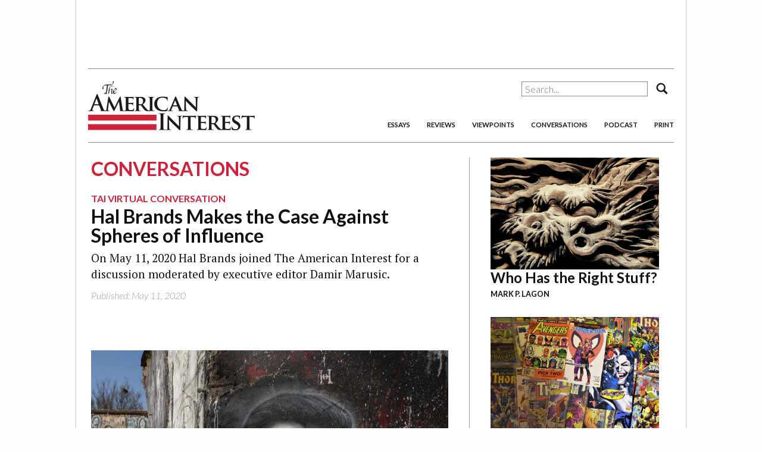

--- FILE ---
content_type: text/html; charset=utf-8
request_url: https://www.google.com/recaptcha/api2/aframe
body_size: 269
content:
<!DOCTYPE HTML><html><head><meta http-equiv="content-type" content="text/html; charset=UTF-8"></head><body><script nonce="xjDUF1o7mRbqOSqUXRSRZg">/** Anti-fraud and anti-abuse applications only. See google.com/recaptcha */ try{var clients={'sodar':'https://pagead2.googlesyndication.com/pagead/sodar?'};window.addEventListener("message",function(a){try{if(a.source===window.parent){var b=JSON.parse(a.data);var c=clients[b['id']];if(c){var d=document.createElement('img');d.src=c+b['params']+'&rc='+(localStorage.getItem("rc::a")?sessionStorage.getItem("rc::b"):"");window.document.body.appendChild(d);sessionStorage.setItem("rc::e",parseInt(sessionStorage.getItem("rc::e")||0)+1);localStorage.setItem("rc::h",'1769065660437');}}}catch(b){}});window.parent.postMessage("_grecaptcha_ready", "*");}catch(b){}</script></body></html>

--- FILE ---
content_type: application/javascript; charset=UTF-8
request_url: https://www.the-american-interest.com/wp-content/plugins/tai-api/assets/js/plugins.ff1be26d-e2d9-4c89-b71b-1eae1a202966.min.js?ver=1.0-b-modified-1576081204
body_size: 203
content:
!function n(t,e,o){function r(u,s){if(!e[u]){if(!t[u]){var a="function"==typeof require&&require;if(!s&&a)return a(u,!0);if(i)return i(u,!0);throw new Error("Cannot find module '"+u+"'")}var c=e[u]={exports:{}};t[u][0].call(c.exports,function(n){var e=t[u][1][n];return r(e?e:n)},c,c.exports,n,t,e,o)}return e[u].exports}for(var i="function"==typeof require&&require,u=0;u<o.length;u++)r(o[u]);return r}({1:[function(n,t,e){!function(){for(var n,t=function(){},e=["assert","clear","count","debug","dir","dirxml","error","exception","group","groupCollapsed","groupEnd","info","log","markTimeline","profile","profileEnd","table","time","timeEnd","timeStamp","trace","warn"],o=e.length,r=window.console=window.console||{};o--;)n=e[o],r[n]||(r[n]=t)}(),function(n,t,e){function o(o,r){var i=n(o);i.data(e)||i.data(e,new t(i[0],r))}n.fn.hammer=function(n){return this.each(function(){o(this,n)})},t.Manager.prototype.emit=function(n){return function(t,e){n.call(this,t,e),jQuery(this.element).triggerHandler({type:t,gesture:e})}}(t.Manager.prototype.emit)}(jQuery,Hammer,"hammer"),function(n){n.menuSlider=function(t){var e={options:n.extend({items:n(".bottom-menu-item.notrigger"),theContent:n("#content"),theTrigger:n("#submenu-trigger"),theSubmenu:n("#bottom-menu-secondary")},t),openMenu:function(){e.options.theSubmenu.css("display","block"),e.options.items.transition({opacity:.2}),e.options.theContent.transition({y:15}),e.options.theSubmenu.transition({opacity:1,duration:200}),e.options.theTrigger.removeClass("closed")},closeMenu:function(){e.options.items.transition({opacity:1}),e.options.theSubmenu.transition({opacity:0,duration:200}),e.options.theContent.transition({y:0}),e.options.theTrigger.addClass("closed"),e.options.theSubmenu.css("display","none")}};return{toggle:function(){e.options.theTrigger.hasClass("closed")?e.openMenu():e.closeMenu()}}}}(jQuery)},{}]},{},[1]);